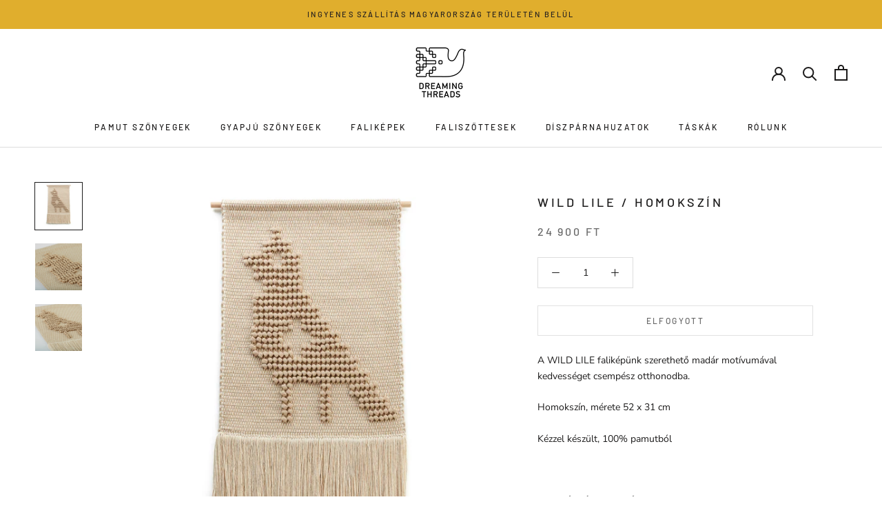

--- FILE ---
content_type: text/javascript
request_url: https://dreamingthreads.com/cdn/shop/t/2/assets/custom.js?v=183944157590872491501580041436
body_size: -783
content:
//# sourceMappingURL=/cdn/shop/t/2/assets/custom.js.map?v=183944157590872491501580041436
